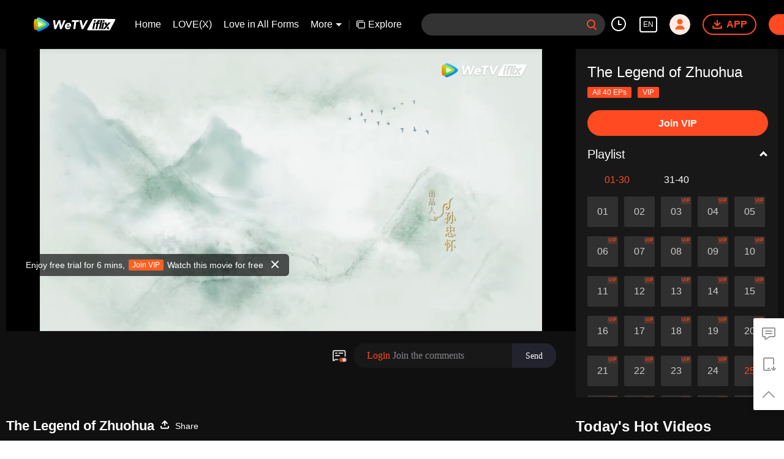

--- FILE ---
content_type: application/javascript; charset=utf-8
request_url: https://vplay.iflix.com/getvinfo?charge=0&otype=json&defnpayver=0&spau=1&spaudio=1&spwm=1&sphls=1&host=www.iflix.com&refer=www.iflix.com&ehost=https%3A%2F%2Fwww.iflix.com%2Fen%2Fplay%2F59n5l7eko72yu93-The%2520Legend%2520of%2520Zhuohua%2Fd0047o8n3su-EP25%3A%2520The%2520Legend%2520of%2520Zhuohua&sphttps=1&encryptVer=9.2&cKey=4jaW9kYUvmm1P81Orq2-LnCjnpPSOcr0cPTQsZoUzEul_f4uOmcjTHhOR8G877I5OgwL2EdM02rzCp7VHCeQghpn-ryZod2EiOyocnXY73PGZe6BkJKeotbWzeJs8o_a3kD4vYoJ-KU_FjOj-NmZhE-NjjawCzIHH6ORd8JBnDgsk_VKYDnwTGrhuLoxaemxuyx9-KN7KuuWUYWksGXkUJYnQqXKgvocvCDoQBrB3Ba0lGPW87uDrDf-qwrUrBzP1cSRHO3avopkuXOgpLslt-J_mHvGOBGzwNm-4kp6TvVFK8nSz4z05Mma37v6_IsdOZw3kLM185zkM5y9kdohlahO1oq7JecDPuC0JbgW1om4tUcSYW4ji6IIFi0UxEMnE-N3aKdHfbo70YMs9OYogpb4DqOavZ6_41KY0dZ3gd4Lj8PLAkqQ0vLz6n36tPVGILzp9yGacZ9RRls2p2_anUUe-v6M4ggSToDtGNn5ZIPpb6Thys25BNl-TTrQHCvbu_mYqnsVS69xTgT25fN0AWCaeq8&clip=4&guid=9c4bb8139a5273e697c67ea7ab8b617d&flowid=7858504953411b02486e483bfab480bd&platform=330201&sdtfrom=1016&appVer=2.8.40&unid=&auth_from=&auth_ext=&vid=d0047o8n3su&defn=&fhdswitch=0&dtype=3&spsrt=2&tm=1769297862&lang_code=1491988&logintoken=&qimei=&spcaptiontype=1&cmd=2&country_code=153560&cid=59n5l7eko72yu93&drm=0&multidrm=0&callback=getinfo_callback_586327
body_size: 22958
content:
getinfo_callback_586327({"dltype":3,"em":0,"exem":0,"fl":{"cnt":5,"fi":[{"sl":0,"id":321007,"name":"ld","lmt":0,"sb":0,"cname":"144P","br":0,"profile":4,"drm":0,"type":0,"video":1,"audio":1,"fs":33597383,"super":0,"hdr10enh":0,"sname":"ld","resolution":"144P","recommend":0,"vfps":0,"tvmsr_v2":0,"tvmsr_reason_code":4,"tvmsrlmt":0},{"sl":0,"id":321001,"name":"sd","lmt":0,"sb":0,"cname":"360P","br":0,"profile":4,"drm":0,"type":0,"video":1,"audio":1,"fs":66395564,"super":0,"hdr10enh":0,"sname":"sd","resolution":"360P","recommend":0,"vfps":0,"tvmsr_v2":0,"tvmsr_reason_code":4,"tvmsrlmt":0},{"sl":1,"id":321002,"name":"hd","lmt":0,"sb":0,"cname":"480P","br":46,"profile":4,"drm":0,"type":0,"video":1,"audio":1,"fs":129648728,"super":0,"hdr10enh":0,"sname":"hd","resolution":"480P","recommend":0,"vfps":0,"tvmsr_v2":1,"tvmsr_reason_code":0,"tvmsrlmt":0},{"sl":0,"id":321003,"name":"shd","lmt":0,"sb":0,"cname":"720P","br":0,"profile":4,"drm":0,"type":0,"video":1,"audio":1,"fs":212689547,"super":0,"hdr10enh":0,"sname":"shd","resolution":"720P","recommend":0,"vfps":0,"tvmsr_v2":1,"tvmsr_reason_code":0,"tvmsrlmt":1},{"sl":0,"id":321004,"name":"fhd","lmt":1,"sb":0,"cname":"1080P","br":0,"profile":4,"drm":0,"type":0,"video":1,"audio":1,"fs":380024358,"super":0,"hdr10enh":0,"sname":"fhd","resolution":"1080P","recommend":0,"vfps":0,"tvmsr_v2":0,"tvmsr_reason_code":4,"tvmsrlmt":0}],"strategyparam":{"maxbitrate":0,"bandwidthlevel":0}},"fp2p":1,"hs":0,"ls":0,"ip":"13.59.205.214","preview":397,"s":"o","sfl":{"cnt":12,"fi":[{"id":53503,"name":"English","url":"https://cffaws.wetvinfo.com/svp_50125/[base64]/gzc_1000117_0b534eabmaaamuaphupp4fsm3yodc3wqae2a.f847503.vtt.m3u8?ver=4","keyid":"d0047o8n3su.53503","filename":"gzc_1000117_0b534eabmaaamuaphupp4fsm3yodc3wqae2a.f847503.vtt","urlList":{"ui":[{"url":"https://cffaws.wetvinfo.com/svp_50125/[base64]/gzc_1000117_0b534eabmaaamuaphupp4fsm3yodc3wqae2a.f847503.vtt.m3u8?ver=4"},{"url":"http://subtitle.wetvinfo.com/svp_50125/6IMGiseSs174mgYuoI8hkOmPeBVp1sU10N8jq_F5leJBXST59cewD9MPPwhdeLxqJ1Sa4ltwrtHLP6bzOQJF4rXRn7g6cQtxj0P3Dcd8w5mM5HBAQ0USzzkLcgIJSEYG0PF48gvOp64cEGgGViO2YjmtPXeVGJIJ/gzc_1000117_0b534eabmaaamuaphupp4fsm3yodc3wqae2a.f847503.vtt.m3u8?ver=4"},{"url":"http://subtitle.tc.qq.com/svp_50125/6IMGiseSs174mgYuoI8hkOmPeBVp1sU10N8jq_F5leJBXST59cewD9MPPwhdeLxqJ1Sa4ltwrtHLP6bzOQJF4rXRn7g6cQtxj0P3Dcd8w5mM5HBAQ0USzzkLcgIJSEYG0PF48gvOp64cEGgGViO2YjmtPXeVGJIJ/gzc_1000117_0b534eabmaaamuaphupp4fsm3yodc3wqae2a.f847503.vtt.m3u8?ver=4"}]},"lang":"EN","selected":1,"langId":30,"fs":43316,"captionType":3,"subtitleScene":0},{"id":53102,"name":"Chinese (Simplified)","url":"https://cffaws.wetvinfo.com/svp_50125/[base64]/gzc_1000117_0b534eabmaaamuaphupp4fsm3yodc3wqae2a.f1102.vtt.m3u8?ver=4","keyid":"d0047o8n3su.53102","filename":"gzc_1000117_0b534eabmaaamuaphupp4fsm3yodc3wqae2a.f1102.vtt","urlList":{"ui":[{"url":"https://cffaws.wetvinfo.com/svp_50125/[base64]/gzc_1000117_0b534eabmaaamuaphupp4fsm3yodc3wqae2a.f1102.vtt.m3u8?ver=4"},{"url":"http://subtitle.wetvinfo.com/svp_50125/CaHnJHDejCASsgWTIJ8Tl26GzMlMClvPpTVS8Xp9sZod4UDpNNKRq24tbC1OoHFTD3CHwShEq6YyPjl8xQsUdanv73ZIInbHm_yTb9K48OcCfyGxovfHpafhbi0W9WmphQ8jbJes6fLr9Ld6qXVZFbii9Wbo0r2S/gzc_1000117_0b534eabmaaamuaphupp4fsm3yodc3wqae2a.f1102.vtt.m3u8?ver=4"},{"url":"http://subtitle.tc.qq.com/svp_50125/CaHnJHDejCASsgWTIJ8Tl26GzMlMClvPpTVS8Xp9sZod4UDpNNKRq24tbC1OoHFTD3CHwShEq6YyPjl8xQsUdanv73ZIInbHm_yTb9K48OcCfyGxovfHpafhbi0W9WmphQ8jbJes6fLr9Ld6qXVZFbii9Wbo0r2S/gzc_1000117_0b534eabmaaamuaphupp4fsm3yodc3wqae2a.f1102.vtt.m3u8?ver=4"}]},"lang":"ZH-CN","langId":20,"fs":34313,"captionType":3,"subtitleScene":0},{"id":53105,"name":"Chinese (Traditional)","url":"https://cffaws.wetvinfo.com/svp_50125/[base64]/gzc_1000117_0b534eabmaaamuaphupp4fsm3yodc3wqae2a.f168105.vtt.m3u8?ver=4","keyid":"d0047o8n3su.53105","filename":"gzc_1000117_0b534eabmaaamuaphupp4fsm3yodc3wqae2a.f168105.vtt","urlList":{"ui":[{"url":"https://cffaws.wetvinfo.com/svp_50125/[base64]/gzc_1000117_0b534eabmaaamuaphupp4fsm3yodc3wqae2a.f168105.vtt.m3u8?ver=4"},{"url":"http://subtitle.wetvinfo.com/svp_50125/DTJ9UHh0vSJNmKOi5pRAfyuDgacBYkJ1pB6Z5Rl3Hqhyouthrif3LEjycWi2Mh2e2mFNhH6vBgXDX-UGsbG1Ohz-1_0fM9QcuAIO7XpTJrn21c1PJzWk23gX6dLM1ARP993zFUP6WOsEXP_jSLucBDhcMJXm_sk1/gzc_1000117_0b534eabmaaamuaphupp4fsm3yodc3wqae2a.f168105.vtt.m3u8?ver=4"},{"url":"http://subtitle.tc.qq.com/svp_50125/DTJ9UHh0vSJNmKOi5pRAfyuDgacBYkJ1pB6Z5Rl3Hqhyouthrif3LEjycWi2Mh2e2mFNhH6vBgXDX-UGsbG1Ohz-1_0fM9QcuAIO7XpTJrn21c1PJzWk23gX6dLM1ARP993zFUP6WOsEXP_jSLucBDhcMJXm_sk1/gzc_1000117_0b534eabmaaamuaphupp4fsm3yodc3wqae2a.f168105.vtt.m3u8?ver=4"}]},"lang":"ZH-TW","langId":50,"fs":34316,"captionType":3,"subtitleScene":0},{"id":53506,"name":"Thai","url":"https://cffaws.wetvinfo.com/svp_50125/[base64]/gzc_1000117_0b534eabmaaamuaphupp4fsm3yodc3wqae2a.f745506.vtt.m3u8?ver=4","keyid":"d0047o8n3su.53506","filename":"gzc_1000117_0b534eabmaaamuaphupp4fsm3yodc3wqae2a.f745506.vtt","urlList":{"ui":[{"url":"https://cffaws.wetvinfo.com/svp_50125/[base64]/gzc_1000117_0b534eabmaaamuaphupp4fsm3yodc3wqae2a.f745506.vtt.m3u8?ver=4"},{"url":"http://subtitle.wetvinfo.com/svp_50125/ApOp25NRBf7L1PeEcZGUb7VBpyRn1kSyyb9T3HXaaorGkQBpgh658LcHHPKsHwEjF_2IgXMkHHUlWqNIzGepeYADFzLYJ6ZMOcl5hLW8eSHQNc80Q5f3eCmTLczElNwCVTY2mGOGfsl1IomUXasKJhwlaMyrJyof/gzc_1000117_0b534eabmaaamuaphupp4fsm3yodc3wqae2a.f745506.vtt.m3u8?ver=4"},{"url":"http://subtitle.tc.qq.com/svp_50125/ApOp25NRBf7L1PeEcZGUb7VBpyRn1kSyyb9T3HXaaorGkQBpgh658LcHHPKsHwEjF_2IgXMkHHUlWqNIzGepeYADFzLYJ6ZMOcl5hLW8eSHQNc80Q5f3eCmTLczElNwCVTY2mGOGfsl1IomUXasKJhwlaMyrJyof/gzc_1000117_0b534eabmaaamuaphupp4fsm3yodc3wqae2a.f745506.vtt.m3u8?ver=4"}]},"lang":"TH","langId":60,"fs":75159,"captionType":3,"subtitleScene":0},{"id":53507,"name":"Vietnamese","url":"https://cffaws.wetvinfo.com/svp_50125/[base64]/gzc_1000117_0b534eabmaaamuaphupp4fsm3yodc3wqae2a.f667507.vtt.m3u8?ver=4","keyid":"d0047o8n3su.53507","filename":"gzc_1000117_0b534eabmaaamuaphupp4fsm3yodc3wqae2a.f667507.vtt","urlList":{"ui":[{"url":"https://cffaws.wetvinfo.com/svp_50125/[base64]/gzc_1000117_0b534eabmaaamuaphupp4fsm3yodc3wqae2a.f667507.vtt.m3u8?ver=4"},{"url":"http://subtitle.wetvinfo.com/svp_50125/JMSK7OmDRIHuGTLLV_NV9EYZzlWthQi1lexZkOQrF1utREOWs0zyAtSzYbofWdIt8LbxfnwiFOAC2YOCNK4rz5SUnS-upsAkcQpL0TBYc6A1akqaSOKxnH2bROb0utCR4R3AmBZM0Vn5pZhciRFf4fVt6WtbffNN/gzc_1000117_0b534eabmaaamuaphupp4fsm3yodc3wqae2a.f667507.vtt.m3u8?ver=4"},{"url":"http://subtitle.tc.qq.com/svp_50125/JMSK7OmDRIHuGTLLV_NV9EYZzlWthQi1lexZkOQrF1utREOWs0zyAtSzYbofWdIt8LbxfnwiFOAC2YOCNK4rz5SUnS-upsAkcQpL0TBYc6A1akqaSOKxnH2bROb0utCR4R3AmBZM0Vn5pZhciRFf4fVt6WtbffNN/gzc_1000117_0b534eabmaaamuaphupp4fsm3yodc3wqae2a.f667507.vtt.m3u8?ver=4"}]},"lang":"VI","langId":70,"fs":50337,"captionType":3,"subtitleScene":0},{"id":53508,"name":"Indonesian","url":"https://cffaws.wetvinfo.com/svp_50125/[base64]/gzc_1000117_0b534eabmaaamuaphupp4fsm3yodc3wqae2a.f960508.vtt.m3u8?ver=4","keyid":"d0047o8n3su.53508","filename":"gzc_1000117_0b534eabmaaamuaphupp4fsm3yodc3wqae2a.f960508.vtt","urlList":{"ui":[{"url":"https://cffaws.wetvinfo.com/svp_50125/[base64]/gzc_1000117_0b534eabmaaamuaphupp4fsm3yodc3wqae2a.f960508.vtt.m3u8?ver=4"},{"url":"http://subtitle.wetvinfo.com/svp_50125/f8qABYezKwRUWJKLok6hpKpf4YLYG1fXYXun8MNhQjoFIkZGEox03fZpnijHR9dr7QFyg7ou_GwaDwJMSnkSZQfVizmW2h9AJz7bO6iyDWhOMh374wk21MsqeIbdO-8YjsnY4OOAUxItKR5jPEAX3qKo7fMgDprf/gzc_1000117_0b534eabmaaamuaphupp4fsm3yodc3wqae2a.f960508.vtt.m3u8?ver=4"},{"url":"http://subtitle.tc.qq.com/svp_50125/f8qABYezKwRUWJKLok6hpKpf4YLYG1fXYXun8MNhQjoFIkZGEox03fZpnijHR9dr7QFyg7ou_GwaDwJMSnkSZQfVizmW2h9AJz7bO6iyDWhOMh374wk21MsqeIbdO-8YjsnY4OOAUxItKR5jPEAX3qKo7fMgDprf/gzc_1000117_0b534eabmaaamuaphupp4fsm3yodc3wqae2a.f960508.vtt.m3u8?ver=4"}]},"lang":"ID","langId":80,"fs":42578,"captionType":3,"subtitleScene":0},{"id":53710,"name":"Malay","url":"https://cffaws.wetvinfo.com/svp_50125/[base64]/gzc_1000117_0b534eabmaaamuaphupp4fsm3yodc3wqae2a.f189710.vtt.m3u8?ver=4","keyid":"d0047o8n3su.53710","filename":"gzc_1000117_0b534eabmaaamuaphupp4fsm3yodc3wqae2a.f189710.vtt","urlList":{"ui":[{"url":"https://cffaws.wetvinfo.com/svp_50125/[base64]/gzc_1000117_0b534eabmaaamuaphupp4fsm3yodc3wqae2a.f189710.vtt.m3u8?ver=4"},{"url":"http://subtitle.wetvinfo.com/svp_50125/GpMklcM1RMzmq-ynKEYQr1dagd10ijANLsfxUl5sEVamsire5DGOHFlA2lgUu1SDa-Bf9uBenh3-n5FW6RIkjM1GtcSAnFAkCXspMCdxhvKC6yY5W7PjR1g4fzM8EMqMoomCmrmh2hP9eaY2jXqoVHAjwbkFpEj2/gzc_1000117_0b534eabmaaamuaphupp4fsm3yodc3wqae2a.f189710.vtt.m3u8?ver=4"},{"url":"http://subtitle.tc.qq.com/svp_50125/GpMklcM1RMzmq-ynKEYQr1dagd10ijANLsfxUl5sEVamsire5DGOHFlA2lgUu1SDa-Bf9uBenh3-n5FW6RIkjM1GtcSAnFAkCXspMCdxhvKC6yY5W7PjR1g4fzM8EMqMoomCmrmh2hP9eaY2jXqoVHAjwbkFpEj2/gzc_1000117_0b534eabmaaamuaphupp4fsm3yodc3wqae2a.f189710.vtt.m3u8?ver=4"}]},"lang":"MS","langId":100,"fs":45958,"captionType":3,"subtitleScene":0},{"id":53712,"name":"Arabic","url":"https://cffaws.wetvinfo.com/svp_50125/[base64]/gzc_1000117_0b534eabmaaamuaphupp4fsm3yodc3wqae2a.f200712.vtt.m3u8?ver=4","keyid":"d0047o8n3su.53712","filename":"gzc_1000117_0b534eabmaaamuaphupp4fsm3yodc3wqae2a.f200712.vtt","urlList":{"ui":[{"url":"https://cffaws.wetvinfo.com/svp_50125/[base64]/gzc_1000117_0b534eabmaaamuaphupp4fsm3yodc3wqae2a.f200712.vtt.m3u8?ver=4"},{"url":"http://subtitle.wetvinfo.com/svp_50125/UYBuqQn50JnZLZ7nLgwrco4HE5tFc8nd7PX5iu0q-O-msxacLbknL2L0VZtJ1sm-rv2EJg2DoeEOXpEhn6f5WfSGfc8l52vO5ijZSp3yNksa4CbgUoR3_usJXk0QbFY6v-ICimuWKK8prBzNPZE2Zh4npru6UfmD/gzc_1000117_0b534eabmaaamuaphupp4fsm3yodc3wqae2a.f200712.vtt.m3u8?ver=4"},{"url":"http://subtitle.tc.qq.com/svp_50125/UYBuqQn50JnZLZ7nLgwrco4HE5tFc8nd7PX5iu0q-O-msxacLbknL2L0VZtJ1sm-rv2EJg2DoeEOXpEhn6f5WfSGfc8l52vO5ijZSp3yNksa4CbgUoR3_usJXk0QbFY6v-ICimuWKK8prBzNPZE2Zh4npru6UfmD/gzc_1000117_0b534eabmaaamuaphupp4fsm3yodc3wqae2a.f200712.vtt.m3u8?ver=4"}]},"lang":"AR","langId":120,"fs":50303,"captionType":3,"subtitleScene":0},{"id":53713,"name":"Japanese","url":"https://cffaws.wetvinfo.com/svp_50125/[base64]/gzc_1000117_0b534eabmaaamuaphupp4fsm3yodc3wqae2a.f53713000.vtt.m3u8?ver=4","keyid":"d0047o8n3su.53713","filename":"gzc_1000117_0b534eabmaaamuaphupp4fsm3yodc3wqae2a.f53713000.vtt","urlList":{"ui":[{"url":"https://cffaws.wetvinfo.com/svp_50125/[base64]/gzc_1000117_0b534eabmaaamuaphupp4fsm3yodc3wqae2a.f53713000.vtt.m3u8?ver=4"},{"url":"http://subtitle.wetvinfo.com/svp_50125/UrNt89NUHPLNdclYwPLen1sB6F334qowGZuSl7zaBkGl-2Xy4Zf8iUZCZFSdXpvbu6ocgnDqi2ymwnicgL8RPq9Vu5HTpWIyjmGgld5Roqal-nw5nmtRt-_2YOEq6HA3bGLFqtmxN0fNTctR7Y_VOuzLzMFNrbpo/gzc_1000117_0b534eabmaaamuaphupp4fsm3yodc3wqae2a.f53713000.vtt.m3u8?ver=4"},{"url":"http://subtitle.tc.qq.com/svp_50125/UrNt89NUHPLNdclYwPLen1sB6F334qowGZuSl7zaBkGl-2Xy4Zf8iUZCZFSdXpvbu6ocgnDqi2ymwnicgL8RPq9Vu5HTpWIyjmGgld5Roqal-nw5nmtRt-_2YOEq6HA3bGLFqtmxN0fNTctR7Y_VOuzLzMFNrbpo/gzc_1000117_0b534eabmaaamuaphupp4fsm3yodc3wqae2a.f53713000.vtt.m3u8?ver=4"}]},"lang":"JA","langId":130,"fs":40361,"captionType":3,"subtitleScene":0},{"id":53514,"name":"Korean","url":"https://cffaws.wetvinfo.com/svp_50125/[base64]/gzc_1000117_0b534eabmaaamuaphupp4fsm3yodc3wqae2a.f479514.vtt.m3u8?ver=4","keyid":"d0047o8n3su.53514","filename":"gzc_1000117_0b534eabmaaamuaphupp4fsm3yodc3wqae2a.f479514.vtt","urlList":{"ui":[{"url":"https://cffaws.wetvinfo.com/svp_50125/[base64]/gzc_1000117_0b534eabmaaamuaphupp4fsm3yodc3wqae2a.f479514.vtt.m3u8?ver=4"},{"url":"http://subtitle.wetvinfo.com/svp_50125/v_UJr8kfbytump5yveGMRKiMy_UReSEUjoI7VaVd4mJ44HnyfuDO5DzDC6XeiFEH557dYfFmVOVhFlYex63ByxvFziGh2670vistvTK5UV1fYT-FW6cOnzWj-7h0n7uYS2umBxlumzA6MCJm9czIFZMU62k1mQ60/gzc_1000117_0b534eabmaaamuaphupp4fsm3yodc3wqae2a.f479514.vtt.m3u8?ver=4"},{"url":"http://subtitle.tc.qq.com/svp_50125/v_UJr8kfbytump5yveGMRKiMy_UReSEUjoI7VaVd4mJ44HnyfuDO5DzDC6XeiFEH557dYfFmVOVhFlYex63ByxvFziGh2670vistvTK5UV1fYT-FW6cOnzWj-7h0n7uYS2umBxlumzA6MCJm9czIFZMU62k1mQ60/gzc_1000117_0b534eabmaaamuaphupp4fsm3yodc3wqae2a.f479514.vtt.m3u8?ver=4"}]},"lang":"KO","langId":140,"fs":37842,"captionType":3,"subtitleScene":0},{"id":53715,"name":"Portuguese","url":"https://cffaws.wetvinfo.com/svp_50125/[base64]/gzc_1000117_0b534eabmaaamuaphupp4fsm3yodc3wqae2a.f747715.vtt.m3u8?ver=4","keyid":"d0047o8n3su.53715","filename":"gzc_1000117_0b534eabmaaamuaphupp4fsm3yodc3wqae2a.f747715.vtt","urlList":{"ui":[{"url":"https://cffaws.wetvinfo.com/svp_50125/[base64]/gzc_1000117_0b534eabmaaamuaphupp4fsm3yodc3wqae2a.f747715.vtt.m3u8?ver=4"},{"url":"http://subtitle.wetvinfo.com/svp_50125/8L5qtNtWCK4rs3iKFX7WZ-6zKQejoX2u4VZnzJFPV4f-17H_27PXtO3sRjFCCOnPUCDZRMEMtN8aF15fXX4l3QSmbCglHVEQfs0Nh13ODMD7Levuqbk9IiN7bIlhoqDIdORwNte7Q5Jaycu1og2N742MeLl90TWl/gzc_1000117_0b534eabmaaamuaphupp4fsm3yodc3wqae2a.f747715.vtt.m3u8?ver=4"},{"url":"http://subtitle.tc.qq.com/svp_50125/8L5qtNtWCK4rs3iKFX7WZ-6zKQejoX2u4VZnzJFPV4f-17H_27PXtO3sRjFCCOnPUCDZRMEMtN8aF15fXX4l3QSmbCglHVEQfs0Nh13ODMD7Levuqbk9IiN7bIlhoqDIdORwNte7Q5Jaycu1og2N742MeLl90TWl/gzc_1000117_0b534eabmaaamuaphupp4fsm3yodc3wqae2a.f747715.vtt.m3u8?ver=4"}]},"lang":"PT","langId":150,"fs":44780,"captionType":3,"subtitleScene":0},{"id":53716,"name":"Spanish","url":"https://cffaws.wetvinfo.com/svp_50125/[base64]/gzc_1000117_0b534eabmaaamuaphupp4fsm3yodc3wqae2a.f595716.vtt.m3u8?ver=4","keyid":"d0047o8n3su.53716","filename":"gzc_1000117_0b534eabmaaamuaphupp4fsm3yodc3wqae2a.f595716.vtt","urlList":{"ui":[{"url":"https://cffaws.wetvinfo.com/svp_50125/[base64]/gzc_1000117_0b534eabmaaamuaphupp4fsm3yodc3wqae2a.f595716.vtt.m3u8?ver=4"},{"url":"http://subtitle.wetvinfo.com/svp_50125/H3RFiPCfT172WS093ofsu8PXAMcHGFF-LHHjdIvlH62cf8ILkY4WQEkVF_Fq49o7_kCc180ydw9hq9mCFRGjT7f-n8mhkNbF_sEBcDrXIarQy5EttMYVMNb8U8l9JnCUbl4d9GMhW13lW7PyGTYVFOyTapm2MvAA/gzc_1000117_0b534eabmaaamuaphupp4fsm3yodc3wqae2a.f595716.vtt.m3u8?ver=4"},{"url":"http://subtitle.tc.qq.com/svp_50125/H3RFiPCfT172WS093ofsu8PXAMcHGFF-LHHjdIvlH62cf8ILkY4WQEkVF_Fq49o7_kCc180ydw9hq9mCFRGjT7f-n8mhkNbF_sEBcDrXIarQy5EttMYVMNb8U8l9JnCUbl4d9GMhW13lW7PyGTYVFOyTapm2MvAA/gzc_1000117_0b534eabmaaamuaphupp4fsm3yodc3wqae2a.f595716.vtt.m3u8?ver=4"}]},"lang":"ES","langId":160,"fs":44460,"captionType":3,"subtitleScene":0}],"url":"https://cffaws.wetvinfo.com/svp_50125/[base64]/gzc_1000117_0b534eabmaaamuaphupp4fsm3yodc3wqae2a.f847503.vtt.m3u8?ver=4"},"tm":1769297866,"vl":{"cnt":1,"vi":[{"drm":0,"ch":2,"lnk":"d0047o8n3su","ct":21600,"keyid":"d0047o8n3su.321002","st":8,"pl":[{"cnt":3,"pd":[{"cd":10,"h":45,"w":80,"r":10,"c":10,"fmt":321002,"fn":"q1","url":"http://video-caps.wetvinfo.com/0/"},{"cd":10,"h":90,"w":160,"r":5,"c":5,"fmt":321002,"fn":"q2","url":"http://video-caps.wetvinfo.com/0/"},{"cd":10,"h":135,"w":240,"r":5,"c":5,"fmt":321002,"fn":"q3","url":"http://video-caps.wetvinfo.com/0/"}]}],"logo":0,"ul":{"ui":[{"url":"https://cffaws.wetvinfo.com/svp_50125/[base64]/","vt":2657,"hls":{"pname":"gzc_1000117_0b534eabmaaamuaphupp4fsm3yodc3wqae2a.f321002003.ts.m3u8","pt":"gzc_1000117_0b534eabmaaamuaphupp4fsm3yodc3wqae2a.f321002003.ts.m3u8?ver=4","et":397}},{"url":"https://apd-vlive.apdcdn.tc.qq.com/wetvdefaultts.tc.qq.com/uwMRJfz-r5jAYaQXGdGnDNa47wxmj-p1Os_O5t_4amE/B_8uylBi78GjFc59hQpcYJMhVTLPd3YlhlOcCjHiWVO_p9_YlVhKz75TR9xQUdkREBEDKlreDNEG-fHS4PywKaTQj3dtwf62sQDdzGlyb6XAiyiLBajbrvfEjV6abV-WXWOg5DAtQ6SK7CJM005M8ieA/svp_50125/[base64]/","vt":2816,"hls":{"pname":"gzc_1000117_0b534eabmaaamuaphupp4fsm3yodc3wqae2a.f321002003.ts.m3u8","pt":"gzc_1000117_0b534eabmaaamuaphupp4fsm3yodc3wqae2a.f321002003.ts.m3u8?ver=4","et":397}}]},"wl":{"wi":[{"id":74,"x":24,"y":24,"w":149,"h":26,"a":100,"md5":"5c72281ef77e7b24fc7454bab1ac9329","url":"http://puui.qpic.cn/vpic/0/iflix_469_81.png/0","surl":"http://puui.qpic.cn/vpic/0/iflix_469_81.png/0","rw":486}]},"ai":{"name":"Chinese [Original Audio]","sname":"ZH-CN","track":"ZH-CN"},"freeul":0,"td":"2733.00","type":0,"vid":"d0047o8n3su","videotype":1292,"fc":0,"fmd5":"71d016ef8a59e52ea98c881ded2dec70","fn":"gzc_1000117_0b534eabmaaamuaphupp4fsm3yodc3wqae2a.f321002003.ts","fps":"25.00","fs":129648728,"fst":5,"vr":0,"vst":2,"vh":486,"vw":864,"wh":1.7777778,"tie":0,"hevc":0,"iflag":0,"uptime":0,"fvideo":0,"cached":0,"fvpint":0,"swhdcp":0,"sshot":0,"mshot":0,"head":97,"tail":153,"headbegin":0,"tailend":0,"mst":0,"ti":"EP25: The Legend of Zhuohua","etime":21600,"ht":"97;153","dsb":0,"br":46,"share":1,"encryption":"8265898"}]},"login":0})

--- FILE ---
content_type: text/plain
request_url: https://otheve.beacon.qq.com/analytics/v2_upload?appkey=0WEB0QEJW44KW5A5
body_size: -44
content:
{"result": 200, "srcGatewayIp": "13.59.205.214", "serverTime": "1769297876342", "msg": "success"}

--- FILE ---
content_type: text/plain
request_url: https://svibeacon.onezapp.com/analytics/v2_upload?appkey=0WEB0NVZHO4NLDPH
body_size: 97
content:
{"result": 200, "srcGatewayIp": "13.59.205.214", "serverTime": "1769297860397", "msg": "success"}

--- FILE ---
content_type: text/plain
request_url: https://otheve.beacon.qq.com/analytics/v2_upload?appkey=0WEB08V45S4VMCK7
body_size: -44
content:
{"result": 200, "srcGatewayIp": "13.59.205.214", "serverTime": "1769297858481", "msg": "success"}

--- FILE ---
content_type: text/plain
request_url: https://otheve.beacon.qq.com/analytics/v2_upload?appkey=0WEB0QEJW44KW5A5
body_size: -44
content:
{"result": 200, "srcGatewayIp": "13.59.205.214", "serverTime": "1769297865440", "msg": "success"}

--- FILE ---
content_type: text/plain
request_url: https://svibeacon.onezapp.com/analytics/v2_upload?appkey=0DOU0M38AT4C4UVD
body_size: 97
content:
{"result": 200, "srcGatewayIp": "13.59.205.214", "serverTime": "1769297878418", "msg": "success"}

--- FILE ---
content_type: text/plain
request_url: https://otheve.beacon.qq.com/analytics/v2_upload?appkey=0WEB0QEJW44KW5A5
body_size: -44
content:
{"result": 200, "srcGatewayIp": "13.59.205.214", "serverTime": "1769297867779", "msg": "success"}

--- FILE ---
content_type: text/plain
request_url: https://svibeacon.onezapp.com/analytics/v2_upload?appkey=0DOU0M38AT4C4UVD
body_size: 97
content:
{"result": 200, "srcGatewayIp": "13.59.205.214", "serverTime": "1769297865799", "msg": "success"}

--- FILE ---
content_type: text/plain
request_url: https://svibeacon.onezapp.com/analytics/v2_upload?appkey=0DOU0M38AT4C4UVD
body_size: 97
content:
{"result": 200, "srcGatewayIp": "13.59.205.214", "serverTime": "1769297865794", "msg": "success"}

--- FILE ---
content_type: text/plain
request_url: https://otheve.beacon.qq.com/analytics/v2_upload?appkey=0WEB08V45S4VMCK7
body_size: -44
content:
{"result": 200, "srcGatewayIp": "13.59.205.214", "serverTime": "1769297858482", "msg": "success"}

--- FILE ---
content_type: text/plain
request_url: https://cffaws.wetvinfo.com/svp_50125/01ED44B12B9FD6D9569E1F2FF60DF734E683C991DB3D6156B05774F42910168110CE67E6CFC888E7CF29524C01A79BF2EFC98BB00C05FF2E6479AFDEB59D2B951AEA15300F17D062AD6611824C7A938182B31D713D8E3B5CC26B3569819AC8C66C5B586B319767C6B39F9A06EF074B6E76CAFC55964E0C0B75FAB060FFCFEF8426/gzc_1000117_0b534eabmaaamuaphupp4fsm3yodc3wqae2a.f847503.vtt?ver=4
body_size: 16269
content:
WEBVTT

STYLE
::cue {
  font-size: 1em;
  font-weight: bold;
  color: #ffffff;
}

1
00:00:25.260 --> 00:00:29.759
â™ªRoaming freely
through the cycles of timeâ™ª

2
00:00:30.500 --> 00:00:34.180
â™ªIn an ardent and liberated soulâ™ª

3
00:00:35.100 --> 00:00:40.399
â™ªOver thorny roads,
across treacherous heightsâ™ª

4
00:00:41.180 --> 00:00:46.279
â™ªWith whom do I travel along?â™ª

5
00:00:47.940 --> 00:00:50.759
â™ªI'm willing to brave
life's twists and turnsâ™ª

6
00:00:50.760 --> 00:00:53.039
â™ªFor the well-being of peopleâ™ª

7
00:00:53.220 --> 00:00:57.559
â™ªStill embracing the original innocenceâ™ª

8
00:00:58.380 --> 00:01:00.500
â™ªPromises made, heard and fulfilledâ™ª

9
00:01:00.580 --> 00:01:03.060
â™ªAnd it reaches far and wideâ™ª

10
00:01:03.540 --> 00:01:08.239
â™ªI will shine like stars
in the dark nightâ™ª

11
00:01:08.580 --> 00:01:13.079
â™ªAnd stride through fate's ups and downs,
leaning toward the sunâ™ª

12
00:01:13.700 --> 00:01:17.639
â™ªMoments turn into eternity,
fleeting years become foreverâ™ª

13
00:01:18.780 --> 00:01:23.300
â™ªDespite the long journey ahead,
the light within never dimsâ™ª

14
00:01:24.140 --> 00:01:28.839
â™ªBecause someone is waiting for meâ™ª

15
00:01:29.580 --> 00:01:36.919
â™ªAnd they will shape the dream
to completionâ™ª

16
00:01:36.919 --> 00:01:39.020
=The Legend of Zhuohua=

17
00:01:39.020 --> 00:01:42.860
(Adapted from "She Was Once
a Playful Soul" by Sui Yu Er An)

18
00:01:42.960 --> 00:01:44.940
=Episode 25=

19
00:01:44.940 --> 00:01:47.940
(This is a work of fiction.)

20
00:01:48.585 --> 00:01:50.225
(Xiaoqin Pleasure House)
How fortunate Sun is.

21
00:01:50.345 --> 00:01:51.666
His wife isn't angry

22
00:01:51.666 --> 00:01:53.026
when he comes to Xiaoqin Pleasure House.

23
00:01:53.186 --> 00:01:54.505
She even prepares hangover soup

24
00:01:54.505 --> 00:01:55.826
and sends a coachman for him.

25
00:01:55.945 --> 00:01:57.826
Sun and his wife are tight.

26
00:01:57.945 --> 00:01:58.906
I envy them very much.

27
00:01:59.785 --> 00:02:00.546
Let me send you home.

28
00:02:04.106 --> 00:02:04.945
No, thanks. Shen.

29
00:02:05.225 --> 00:02:06.145
I have plans.

30
00:02:06.425 --> 00:02:07.626
I shall bid you farewell here.

31
00:02:07.906 --> 00:02:08.705
Yes, please.

32
00:02:49.946 --> 00:02:50.625
My Lord.

33
00:02:51.506 --> 00:02:54.585
Didn't you head home first?

34
00:02:58.546 --> 00:02:59.625
You don't want me here?

35
00:03:01.226 --> 00:03:03.226
Do you want Shen Jinghong
to send you home?

36
00:03:05.826 --> 00:03:06.905
My Lord.

37
00:03:07.386 --> 00:03:10.546
Everyone knows Shen likes
Princess Roujia.

38
00:03:11.386 --> 00:03:13.425
You shouldn't get jealous of him.

39
00:03:16.506 --> 00:03:17.625
Because someone

40
00:03:17.986 --> 00:03:19.465
never cares for me.

41
00:03:19.745 --> 00:03:20.745
Says who?

42
00:03:21.025 --> 00:03:22.786
I care so much for you.

43
00:03:27.625 --> 00:03:28.386
By the way,

44
00:03:29.106 --> 00:03:29.986
My Lord,

45
00:03:30.905 --> 00:03:32.465
there's something I need
to talk to you seriously.

46
00:03:33.346 --> 00:03:35.226
Do you mean

47
00:03:35.666 --> 00:03:37.025
what you said this morning?

48
00:03:37.705 --> 00:03:39.905
What did you mean by "bad admirers"?

49
00:03:40.346 --> 00:03:41.305
What do you think?

50
00:03:43.106 --> 00:03:44.185
Hmm...

51
00:03:48.585 --> 00:03:49.425
I got it.

52
00:03:50.826 --> 00:03:53.705
You were talking about yourself.

53
00:03:54.106 --> 00:03:55.745
You're my admirer.

54
00:04:09.385 --> 00:04:13.035
â™ªThe water hides the reflection
of the full moonâ™ª

55
00:04:13.635 --> 00:04:17.285
â™ªIts light cascades upon your faceâ™ª

56
00:04:17.985 --> 00:04:20.425
â™ªIn this vast galaxy,
your eyes sparkle like the white snowâ™ª

57
00:04:20.425 --> 00:04:22.346
My Lord!

58
00:04:24.785 --> 00:04:28.405
â™ªThe night rain wakes up the sparrowâ™ª

59
00:04:28.935 --> 00:04:32.185
â™ªAs the young student
became an officialâ™ª

60
00:04:32.977 --> 00:04:34.588
â™ªAfraid of adding more twists and turnsâ™ª

61
00:04:34.666 --> 00:04:35.505
I remember it now.

62
00:04:36.745 --> 00:04:37.706
What's it?

63
00:04:38.906 --> 00:04:40.106
At the hunting ground...

64
00:04:40.106 --> 00:04:41.425
â™ªYour endless beautyâ™ª

65
00:04:41.425 --> 00:04:42.185
I...

66
00:04:42.285 --> 00:04:46.785
â™ªAccompanies me through my yearsâ™ª

67
00:04:47.715 --> 00:04:49.085
â™ªCountless words and expressionsâ™ª

68
00:04:49.645 --> 00:04:53.635
â™ªCannot compare to our shared journeyâ™ª

69
00:04:54.485 --> 00:04:56.535
â™ªYour endless beautyâ™ª

70
00:04:58.026 --> 00:04:58.986
What are you thinking?

71
00:04:58.986 --> 00:05:01.666
â™ªSurpasses even the palaces of heavenâ™ª

72
00:05:01.666 --> 00:05:03.625
I'm helping you with your messy hair.

73
00:05:04.635 --> 00:05:07.546
â™ªI quietly wait
for challenges to fade awayâ™ª

74
00:05:07.546 --> 00:05:08.586
My Lord.

75
00:05:09.106 --> 00:05:10.986
I thought you remembered everything.

76
00:05:11.906 --> 00:05:13.586
You fooled me.

77
00:05:13.586 --> 00:05:16.905
â™ªStanding on heights
with a shared aspirationâ™ª

78
00:05:17.585 --> 00:05:20.735
â™ªCan travel farther
than just two consensual heartsâ™ª

79
00:05:20.906 --> 00:05:22.945
I wish I could recall that sooner.

80
00:05:22.945 --> 00:05:25.146
â™ªLooking back at this world
after a long journeyâ™ª

81
00:05:25.146 --> 00:05:26.425
Had that happened,

82
00:05:27.825 --> 00:05:29.505
we wouldn't have to waste so much time.

83
00:05:29.505 --> 00:05:32.005
â™ªThe dedicated nights we toil togetherâ™ª

84
00:05:32.435 --> 00:05:35.685
â™ªRegardless of challenges
and hardshipsâ™ª

85
00:05:36.485 --> 00:05:42.185
â™ªI'm lucky to have you,
even if the journey recursâ™ª

86
00:05:54.505 --> 00:05:55.385
You get all worked up.

87
00:05:56.106 --> 00:05:58.065
Why did you apologize to Mu Zhuohua?

88
00:05:58.226 --> 00:05:59.425
Just why?

89
00:05:59.666 --> 00:06:01.305
She's the one in the wrong.

90
00:06:01.305 --> 00:06:03.226
She stole someone I love.

91
00:06:04.546 --> 00:06:05.505
Answer me.

92
00:06:07.625 --> 00:06:09.505
Get out of here. You're not my brother.

93
00:06:09.505 --> 00:06:10.385
You betrayed me.

94
00:06:10.385 --> 00:06:11.146
Yunyun.

95
00:06:17.305 --> 00:06:19.226
Mu Zhuohua and I
are metropolitan graduates.

96
00:06:19.305 --> 00:06:20.106
And we're always on good terms.

97
00:06:20.906 --> 00:06:23.466
I won't comment on what happened
between Lord Ding and her.

98
00:06:23.906 --> 00:06:24.986
However, you shouldn't tell on her

99
00:06:25.865 --> 00:06:27.385
that she changed her birthplace.

100
00:06:28.546 --> 00:06:29.825
Are you blaming me?

101
00:06:30.666 --> 00:06:32.745
Mu Zhuohua has admirable qualities
in her personality and professionalism.

102
00:06:32.825 --> 00:06:34.546
She's truly an excellent official.

103
00:06:36.625 --> 00:06:37.305
Yunyun.

104
00:06:38.146 --> 00:06:39.146
Can you stop expecting

105
00:06:39.146 --> 00:06:40.945
something that is not meant for you?

106
00:06:44.745 --> 00:06:45.505
Yunqian.

107
00:06:46.546 --> 00:06:47.865
You're leading a happy life
with your wife.

108
00:06:49.625 --> 00:06:51.106
You can't understand

109
00:06:51.786 --> 00:06:53.786
how painful it is deep inside me.

110
00:06:57.106 --> 00:06:58.346
But will it work
just by forcing him to love you?

111
00:07:00.346 --> 00:07:00.986
Yunyun.

112
00:07:04.466 --> 00:07:05.666
Pain will fade

113
00:07:07.546 --> 00:07:08.466
as time goes by.

114
00:07:24.546 --> 00:07:25.346
Imperial Physician Lu.

115
00:07:28.745 --> 00:07:29.385
My Lord.

116
00:07:29.706 --> 00:07:31.106
Official Mu, you're finally back.

117
00:07:31.466 --> 00:07:33.466
I've been waiting for you.

118
00:07:34.026 --> 00:07:35.586
Have you found any clues

119
00:07:35.745 --> 00:07:37.106
about the Snow Dust Pill?

120
00:07:38.466 --> 00:07:39.786
That's right.

121
00:07:40.265 --> 00:07:42.185
I spent the entire day
in the Imperial Academy of Medicine.

122
00:07:42.625 --> 00:07:43.505
I found it.

123
00:07:44.625 --> 00:07:46.825
There's one more Snow Dust Pill left.

124
00:07:48.586 --> 00:07:49.346
Where's it?

125
00:07:49.706 --> 00:07:50.625
It's with Princess Roujia.

126
00:07:51.026 --> 00:07:52.666
When His Majesty was the Crown Prince,

127
00:07:52.906 --> 00:07:55.546
he felt sorry for Princess Roujia
as she lost her mother

128
00:07:55.986 --> 00:07:58.825
and was afraid staying in the capital
would remind her of the loss.

129
00:07:59.745 --> 00:08:00.786
So Princess Roujia was sent

130
00:08:00.786 --> 00:08:03.146
to be raised by Border Defender Princess,
the First Princess.

131
00:08:03.745 --> 00:08:04.586
Afterwards,

132
00:08:04.912 --> 00:08:06.032
before Princess Roujia got married,

133
00:08:07.026 --> 00:08:08.106
the First Princess

134
00:08:08.106 --> 00:08:12.065
gave Princess Roujia
the only Snow Dust Pill she had

135
00:08:13.146 --> 00:08:15.065
as the dowry.

136
00:08:16.305 --> 00:08:16.865
All right.

137
00:08:16.986 --> 00:08:18.146
I'll go to see Princess Roujia now.

138
00:08:26.305 --> 00:08:27.106
What brings you here?

139
00:08:27.706 --> 00:08:30.185
Shen, how fortuitous.

140
00:08:30.346 --> 00:08:30.906
Yes.

141
00:08:31.945 --> 00:08:33.785
But we have to start to purchase

142
00:08:34.066 --> 00:08:34.986
and hoard winter garments.

143
00:08:34.986 --> 00:08:35.426
Let's go in.

144
00:08:35.466 --> 00:08:37.466
We need to get this done
before the temperature drops.

145
00:08:38.066 --> 00:08:38.986
Understood.

146
00:08:39.306 --> 00:08:41.505
Please leave this to me, Your Highness.

147
00:08:41.865 --> 00:08:42.986
You should go back and rest.

148
00:08:43.226 --> 00:08:44.106
I'm fine.

149
00:08:45.346 --> 00:08:46.385
The cold hurt your lungs.

150
00:08:46.586 --> 00:08:47.745
The treatment is merely

151
00:08:48.306 --> 00:08:50.505
an expedient method.

152
00:08:50.905 --> 00:08:53.106
You should follow the medical advice

153
00:08:53.226 --> 00:08:54.505
to take medicine and rest.

154
00:08:55.706 --> 00:08:57.785
Your Highness, I'm having

155
00:08:58.745 --> 00:09:00.226
a trouble now.

156
00:09:00.505 --> 00:09:02.025
I'd like to seek your help.

157
00:09:02.905 --> 00:09:04.066
What's it?

158
00:09:04.625 --> 00:09:05.905
I'll do anything for you in my power.

159
00:09:06.466 --> 00:09:09.066
Feel free to tell me

160
00:09:09.106 --> 00:09:09.946
if I can be of help.

161
00:09:10.905 --> 00:09:11.826
Thank you, Your Highness.

162
00:09:12.145 --> 00:09:13.066
Thank you, Shen.

163
00:09:14.706 --> 00:09:15.545
Your Highness.

164
00:09:15.745 --> 00:09:16.905
I'd like to ask

165
00:09:17.426 --> 00:09:19.505
for the Snow Dust Pill from you

166
00:09:19.745 --> 00:09:20.706
to save someone.

167
00:09:21.186 --> 00:09:22.106
Snow Dust Pill?

168
00:09:27.306 --> 00:09:28.905
It's been years.

169
00:09:30.025 --> 00:09:30.986
I've already forgotten it

170
00:09:31.545 --> 00:09:32.545
when you mention this.

171
00:09:33.946 --> 00:09:34.785
But

172
00:09:35.145 --> 00:09:36.426
what has happened to your friend?

173
00:09:37.226 --> 00:09:38.346
Severely injured?

174
00:09:39.346 --> 00:09:40.665
Well, my friend...

175
00:09:42.145 --> 00:09:43.545
It's not my friend, actually.

176
00:09:43.865 --> 00:09:45.905
This person is badly injured.

177
00:09:46.145 --> 00:09:48.106
Only Snow Dust Pill can save his life.

178
00:09:49.745 --> 00:09:50.665
Besides,

179
00:09:52.066 --> 00:09:53.306
if he awakes,

180
00:09:54.946 --> 00:09:55.785
it might be

181
00:09:56.706 --> 00:09:58.186
a pleasant surprise.

182
00:10:05.226 --> 00:10:06.586
If a life can be saved,

183
00:10:07.346 --> 00:10:08.745
the Snow Dust Pill

184
00:10:09.145 --> 00:10:10.226
isn't a big deal.

185
00:10:11.505 --> 00:10:12.385
Thank you, Your Highness.

186
00:10:42.826 --> 00:10:43.426
My Lord.

187
00:10:43.706 --> 00:10:45.986
The Snow Dust Pill from Princess Roujia

188
00:10:46.426 --> 00:10:47.346
is truly effective.

189
00:10:50.145 --> 00:10:52.306
As soon as General Xue took it,

190
00:10:52.586 --> 00:10:53.545
it started to take effect.

191
00:10:57.625 --> 00:10:58.586
Do you like it here?

192
00:10:59.306 --> 00:11:00.346
Of course I do.

193
00:11:05.145 --> 00:11:05.986
From now on,

194
00:11:08.145 --> 00:11:10.025
this mansion is yours.

195
00:11:14.106 --> 00:11:14.946
This is the key.

196
00:11:19.545 --> 00:11:20.226
Afterward,

197
00:11:20.826 --> 00:11:23.505
you can manage this mansion
however you wish.

198
00:11:25.665 --> 00:11:27.265
Are the people in this mansion

199
00:11:30.986 --> 00:11:32.145
under my charge too?

200
00:11:39.505 --> 00:11:41.545
Whatever you like.

201
00:12:18.871 --> 00:12:22.838
(Fu's Acupuncture Guide)

202
00:12:27.905 --> 00:12:28.665
My Lord.

203
00:12:29.986 --> 00:12:31.265
This belongs to my maternal grandfather.

204
00:12:32.905 --> 00:12:33.706
I didn't expect

205
00:12:34.545 --> 00:12:36.066
to have books left

206
00:12:36.665 --> 00:12:37.745
after my maternal grandfather's residence
was confiscated.

207
00:12:40.306 --> 00:12:41.066
Good for you.

208
00:12:41.625 --> 00:12:42.426
Back then,

209
00:12:42.785 --> 00:12:45.426
he was promoted to Director
of the Imperial Academy of Medicine.

210
00:12:45.826 --> 00:12:47.025
He was the most skilled physician.

211
00:12:48.545 --> 00:12:50.586
Words have it that your grandfather
had plenty of unique healing skills.

212
00:12:51.025 --> 00:12:52.346
Maybe you can find them in the book.

213
00:12:58.385 --> 00:12:59.665
Apricot blossoms...

214
00:13:10.986 --> 00:13:12.186
I'm returning this to you.

215
00:13:17.665 --> 00:13:19.106
This is my mother's handkerchief.

216
00:13:32.905 --> 00:13:33.865
My mother

217
00:13:35.545 --> 00:13:38.466
might have drawn this on it
when she was little.

218
00:13:40.505 --> 00:13:42.385
My grandfather held her so dearly

219
00:13:43.025 --> 00:13:45.785
that he allowed her
to scribble on his books.

220
00:13:52.426 --> 00:13:53.106
No.

221
00:13:55.706 --> 00:13:56.826
That handkerchief.

222
00:14:05.145 --> 00:14:06.986
What's wrong with this handkerchief?

223
00:14:07.905 --> 00:14:09.505
Not the handkerchief.

224
00:14:10.066 --> 00:14:11.346
It's the apricot blossoms on it.

225
00:14:24.505 --> 00:14:25.785
Qi.

226
00:14:25.865 --> 00:14:26.545
Come here.

227
00:14:26.946 --> 00:14:27.946
What are you doing?

228
00:14:28.186 --> 00:14:29.025
It's dangerous.

229
00:14:29.426 --> 00:14:30.186
Mother,

230
00:14:30.346 --> 00:14:32.186
I dropped
your most cherished handkerchief

231
00:14:32.186 --> 00:14:33.706
into the water.

232
00:14:34.066 --> 00:14:34.905
Silly dear.

233
00:14:35.306 --> 00:14:36.826
It's not as important as you.

234
00:14:37.346 --> 00:14:38.385
Mother,

235
00:14:38.505 --> 00:14:40.145
isn't this handkerchief

236
00:14:40.145 --> 00:14:41.865
the precious gift
given to you by Grandfather?

237
00:14:43.306 --> 00:14:44.586
Qi, you're the most precious gift

238
00:14:44.586 --> 00:14:46.466
to me.

239
00:14:48.426 --> 00:14:49.785
Give it to me.

240
00:14:58.785 --> 00:14:59.466
Mother.

241
00:15:00.665 --> 00:15:02.745
The drawing on this handkerchief
didn't fade

242
00:15:02.946 --> 00:15:04.625
after soaking in the water for long.

243
00:15:04.946 --> 00:15:05.665
Because

244
00:15:05.745 --> 00:15:07.545
it was painted with a solution.

245
00:15:07.905 --> 00:15:09.025
It won't wear off.

246
00:15:10.145 --> 00:15:11.145
That's great.

247
00:15:11.306 --> 00:15:13.385
Mother, can you make this solution?

248
00:15:13.385 --> 00:15:14.265
I want it.

249
00:15:15.625 --> 00:15:16.706
I could.

250
00:15:17.665 --> 00:15:20.306
But I no longer remember how to do it.

251
00:15:24.265 --> 00:15:25.025
It's nice, right?

252
00:15:28.186 --> 00:15:29.946
My Lord, you said

253
00:15:30.426 --> 00:15:32.625
my grandfather's residence was seized

254
00:15:33.106 --> 00:15:35.986
because someone exploited
the death of Consort Yun

255
00:15:36.025 --> 00:15:36.986
to hide the evidence.

256
00:15:40.905 --> 00:15:43.785
The apricot blossoms
on this handkerchief aren't finely drawn.

257
00:15:44.226 --> 00:15:46.186
It must be done in haste.

258
00:15:46.745 --> 00:15:47.625
Besides,

259
00:15:48.306 --> 00:15:50.625
it was drawn with an insoluble solution

260
00:15:51.106 --> 00:15:52.785
for preserving purposes.

261
00:15:54.466 --> 00:15:57.025
My mother didn't remember much

262
00:15:57.665 --> 00:15:58.946
about her past,

263
00:16:00.106 --> 00:16:02.826
but she had a deep impression
of the apricot blossoms.

264
00:16:04.466 --> 00:16:05.385
Are you suggesting

265
00:16:06.025 --> 00:16:07.306
that your grandfather
drew these apricot blossoms

266
00:16:07.466 --> 00:16:08.466
on this handkerchief in a rush

267
00:16:09.226 --> 00:16:10.306
to leave a hint

268
00:16:11.986 --> 00:16:13.265
before the residence was seized?

269
00:16:14.145 --> 00:16:17.226
And he asked your mother
to keep it properly.

270
00:16:18.066 --> 00:16:18.826
That's right.

271
00:16:19.865 --> 00:16:22.466
My mother cherished this handkerchief

272
00:16:23.625 --> 00:16:26.426
and had a deep impression
of the apricot blossom tree.

273
00:16:27.466 --> 00:16:28.346
I think

274
00:16:29.826 --> 00:16:31.306
my grandfather must have

275
00:16:31.625 --> 00:16:32.905
emphasized something to her.

276
00:16:51.066 --> 00:16:51.826
My Lord.

277
00:17:05.265 --> 00:17:06.946
It's the goatskin wrap
used to wrap acupuncture needles.

278
00:17:07.585 --> 00:17:09.305
It must have been left by my grandfather.

279
00:17:12.305 --> 00:17:13.585
Look at this, My Lord.

280
00:17:18.305 --> 00:17:20.426
(I, Fu, formulated the Revival Powder)

281
00:17:20.666 --> 00:17:22.585
(to treat patients.)

282
00:17:23.426 --> 00:17:25.706
(However, the effects of this medicine
are overly intense)

283
00:17:25.866 --> 00:17:27.025
(and not as intended.)

284
00:17:28.186 --> 00:17:29.986
(I wanted to destroy the formula,)

285
00:17:30.386 --> 00:17:32.345
(but Empress Zhou halted me.)

286
00:17:33.146 --> 00:17:35.426
(Later, Consort Yun suffered
from bleeding during labor.)

287
00:17:35.946 --> 00:17:37.866
(I was tasked to save Her Highness.)

288
00:17:38.345 --> 00:17:41.226
(I discovered her condition
was caused by the Revival Powder.)

289
00:17:42.186 --> 00:17:44.585
(Knowing a serious accusation
would befall me,)

290
00:17:44.986 --> 00:17:46.105
(I am leaving this message,)

291
00:17:46.706 --> 00:17:48.265
(hoping that the truth)

292
00:17:48.386 --> 00:17:50.505
(would come to light one day.)

293
00:17:56.785 --> 00:17:57.785
I used to think

294
00:17:59.825 --> 00:18:01.626
she wanted to take my life

295
00:18:02.986 --> 00:18:04.426
out of fear
that my overwhelmed reputation

296
00:18:05.105 --> 00:18:06.466
would threaten His Majesty's throne.

297
00:18:08.706 --> 00:18:09.706
Now, it seems

298
00:18:11.585 --> 00:18:12.505
she has never regarded me

299
00:18:15.072 --> 00:18:17.193
as her son.

300
00:18:18.426 --> 00:18:19.626
It has been

301
00:18:22.265 --> 00:18:25.105
just her showmanship all the while.

302
00:18:30.745 --> 00:18:31.466
My Lord.

303
00:18:37.146 --> 00:18:38.226
My mother,

304
00:18:40.545 --> 00:18:42.666
the 30,000 soldiers of the Cangwu Army,

305
00:18:43.706 --> 00:18:44.626
Yun Xiangyue,

306
00:18:45.025 --> 00:18:46.105
you,

307
00:18:48.785 --> 00:18:49.906
the people,

308
00:18:50.345 --> 00:18:52.065
and the entire nation of Southern Chen.

309
00:18:53.146 --> 00:18:54.265
She pegs all of you a plaything

310
00:18:55.305 --> 00:18:56.545
she can kill as she wishes.

311
00:18:58.585 --> 00:19:00.745
If it weren't for this letter...

312
00:19:01.505 --> 00:19:02.345
Fine.

313
00:19:03.505 --> 00:19:07.226
I have completely lost trust in her.

314
00:19:08.585 --> 00:19:09.585
My trust is dead.

315
00:19:11.265 --> 00:19:11.946
My Lord.

316
00:19:17.825 --> 00:19:18.866
Evil will never get its way.

317
00:19:20.745 --> 00:19:22.265
All mistakes committed

318
00:19:23.105 --> 00:19:24.305
and false accusations

319
00:19:25.626 --> 00:19:27.505
will return to us

320
00:19:28.226 --> 00:19:29.305
in various forms eventually.

321
00:19:30.706 --> 00:19:32.305
Your investigation
of the war at the Juma River

322
00:19:33.545 --> 00:19:35.065
will come to a desirable end.

323
00:20:06.706 --> 00:20:07.545
Xue Xiaotang.

324
00:20:11.825 --> 00:20:12.666
General Xue.

325
00:20:13.706 --> 00:20:16.825
Looks like you recognize me.

326
00:20:23.146 --> 00:20:24.025
What happened

327
00:20:25.305 --> 00:20:26.426
at the Juma River

328
00:20:27.745 --> 00:20:29.105
five years ago?

329
00:20:34.745 --> 00:20:35.545
General Xue.

330
00:20:37.906 --> 00:20:39.706
Stop evading.

331
00:20:41.065 --> 00:20:44.186
Yes, you can turn a blind eye.

332
00:20:45.505 --> 00:20:46.265
But what about later?

333
00:20:46.265 --> 00:20:48.265
Do you want
to spend all your life in hiding

334
00:20:49.505 --> 00:20:51.146
and looking over your shoulder?

335
00:20:51.505 --> 00:20:52.386
Do you never wish

336
00:20:53.186 --> 00:20:54.946
to see Princess Roujia again?

337
00:21:01.305 --> 00:21:02.025
Jiao.

338
00:21:04.025 --> 00:21:06.065
You can't take your eyes off the view.

339
00:21:06.545 --> 00:21:07.545
Greetings, Father.

340
00:21:08.626 --> 00:21:10.866
Just two of us,

341
00:21:11.025 --> 00:21:11.825
no need to stand on ceremony.

342
00:21:14.226 --> 00:21:16.226
Father, it's windy here.

343
00:21:16.426 --> 00:21:18.146
Let's go inside.

344
00:21:19.226 --> 00:21:20.146
I rarely have a chance

345
00:21:20.146 --> 00:21:21.626
to get fresh air outside.

346
00:21:21.626 --> 00:21:23.105
Don't force me to go inside.

347
00:21:23.986 --> 00:21:26.105
I'll stay with you here
for a while, then.

348
00:21:27.626 --> 00:21:28.545
Girl.

349
00:21:28.946 --> 00:21:30.265
You don't have to come
to the temporary imperial residence

350
00:21:30.785 --> 00:21:32.505
for my sake.

351
00:21:33.866 --> 00:21:35.825
Father, you always skip your medicine.

352
00:21:41.146 --> 00:21:42.345
Are you under the weather?

353
00:21:43.226 --> 00:21:43.866
No, I'm not.

354
00:21:44.105 --> 00:21:45.226
You're holding a snuff bottle.

355
00:21:47.105 --> 00:21:48.105
It was used

356
00:21:49.226 --> 00:21:50.706
to store the Snow Dust Pill before.

357
00:21:50.825 --> 00:21:51.946
Snow Dust Pill?

358
00:21:53.785 --> 00:21:56.305
Your uncle has taken that
to save his life before.

359
00:21:57.626 --> 00:21:59.305
I remember it's the last pill.

360
00:21:59.706 --> 00:22:00.585
Who will you give it to?

361
00:22:05.706 --> 00:22:06.626
I have no idea either.

362
00:22:07.785 --> 00:22:09.265
It's a friend of Ms. Mu.

363
00:22:09.426 --> 00:22:10.345
Mu Zhuohua?

364
00:22:12.305 --> 00:22:13.585
You sure are generous.

365
00:22:16.105 --> 00:22:17.426
I regard her as my dear friend.

366
00:22:18.265 --> 00:22:19.706
She asked me for this pill.

367
00:22:20.345 --> 00:22:22.585
Naturally, I should help her.

368
00:22:23.785 --> 00:22:25.706
You're a kind child.

369
00:22:26.906 --> 00:22:28.666
Just like your mother.

370
00:22:31.545 --> 00:22:32.305
Father.

371
00:22:35.585 --> 00:22:36.466
You did a good thing.

372
00:22:37.025 --> 00:22:37.986
Despite its preciousness,

373
00:22:38.386 --> 00:22:39.545
the medicine is considered worthless

374
00:22:39.666 --> 00:22:40.825
if it doesn't save lives.

375
00:22:42.025 --> 00:22:42.745
Exactly.

376
00:22:44.146 --> 00:22:45.505
I wish Heaven could show its mercy

377
00:22:46.825 --> 00:22:48.065
and save the person.

378
00:22:50.545 --> 00:22:52.505
My kindness won't be let down.

379
00:22:53.906 --> 00:22:54.825
General Xue.

380
00:22:56.505 --> 00:22:59.426
Do you know who gave you
this Snow Dust Pill

381
00:22:59.585 --> 00:23:00.585
that saved your life?

382
00:23:02.946 --> 00:23:03.745
Who?

383
00:23:05.466 --> 00:23:06.785
Princess Roujia.

384
00:23:08.505 --> 00:23:09.585
She asked me

385
00:23:10.386 --> 00:23:11.585
to save your life no matter what,

386
00:23:13.426 --> 00:23:14.186
even though

387
00:23:15.105 --> 00:23:17.025
she didn't know it was you.

388
00:23:17.785 --> 00:23:18.706
Besides, she said

389
00:23:18.946 --> 00:23:21.265
that her fiance

390
00:23:21.825 --> 00:23:23.466
would be glad to see this.

391
00:23:25.866 --> 00:23:28.186
General Xue, do you know?

392
00:23:29.065 --> 00:23:31.706
Princess Roujia fell very ill

393
00:23:32.305 --> 00:23:33.386
when she thought you had died.

394
00:23:34.986 --> 00:23:37.025
If you were to continue
to hide yourself,

395
00:23:37.545 --> 00:23:39.666
she would be living in pain
for the rest of her life.

396
00:23:49.265 --> 00:23:50.585
Do you really not want

397
00:23:50.666 --> 00:23:52.825
to walk to her without hiding?

398
00:23:58.505 --> 00:23:59.466
I'll tell you everything.

399
00:24:09.305 --> 00:24:10.386
Five years ago,

400
00:24:14.025 --> 00:24:15.986
before the army set off,

401
00:24:19.426 --> 00:24:21.666
the Dowager Empress suddenly
summoned me for a secret meeting.

402
00:24:27.505 --> 00:24:30.626
You're soon becoming my grandson-in-law.

403
00:24:31.146 --> 00:24:32.785
Before you leave,

404
00:24:33.906 --> 00:24:36.745
I have something to tell you.

405
00:24:38.146 --> 00:24:39.186
Yes, please.

406
00:24:40.426 --> 00:24:42.666
Lord Ding isn't my own son.

407
00:24:43.946 --> 00:24:45.666
He exploited his achievement

408
00:24:46.745 --> 00:24:49.946
to take the Cangwu Army as his own.

409
00:24:51.226 --> 00:24:54.745
He even breaks faith with the Emperor.

410
00:24:56.226 --> 00:24:57.545
How could Lord Ding do that?

411
00:24:58.146 --> 00:24:59.105
I believe

412
00:25:00.866 --> 00:25:01.946
it must be a misunderstanding.

413
00:25:03.065 --> 00:25:04.265
Whether or not it's a misunderstanding,

414
00:25:05.025 --> 00:25:06.466
I have my own judgment.

415
00:25:08.345 --> 00:25:09.986
What you need to do

416
00:25:13.146 --> 00:25:16.666
is uproot traitors
from the imperial court.

417
00:25:18.146 --> 00:25:20.745
Keep him on the battlefield for good.

418
00:25:24.226 --> 00:25:26.946
By that time, you'll return decorated

419
00:25:28.585 --> 00:25:30.706
and marry Roujia.

420
00:25:56.025 --> 00:25:58.305
As your command, Your Majesty.

421
00:26:09.226 --> 00:26:11.025
With this token,

422
00:26:12.146 --> 00:26:15.706
the Zhou family will be
at your beck and call.

423
00:26:25.146 --> 00:26:26.025
After that,

424
00:26:28.265 --> 00:26:29.785
I went to Yuan Chengming.

425
00:26:35.626 --> 00:26:37.666
I asked him
for your military route plan.

426
00:26:39.105 --> 00:26:41.745
Deputy General Yuan was loyal.

427
00:26:43.866 --> 00:26:45.666
Did you threaten him?

428
00:26:50.706 --> 00:26:52.745
I threatened him

429
00:26:53.345 --> 00:26:54.906
with his wife and daughter's lives.

430
00:26:56.946 --> 00:26:58.146
Hence, he agreed.

431
00:27:02.825 --> 00:27:03.906
I thought

432
00:27:04.986 --> 00:27:06.345
I could return to the capital

433
00:27:07.825 --> 00:27:09.025
to marry Princess Roujia

434
00:27:11.745 --> 00:27:13.706
and spend the rest of my life with her.

435
00:27:15.146 --> 00:27:16.505
But it backfired.

436
00:27:22.785 --> 00:27:25.025
I almost died.

437
00:27:29.226 --> 00:27:30.585
Under the order of Dowager Empress,

438
00:27:32.065 --> 00:27:34.545
I led the Zhou family
to hunt Yuan Chengming down.

439
00:27:35.866 --> 00:27:36.986
To avoid our trace from being revealed,

440
00:27:38.545 --> 00:27:40.146
I brought along

441
00:27:40.626 --> 00:27:42.626
the special weapon of Northern Liang,
the hawk claw hook.

442
00:27:43.866 --> 00:27:45.105
Just as we could kill him,

443
00:27:46.146 --> 00:27:46.986
out of expectation,

444
00:27:49.146 --> 00:27:50.866
Imperial Shadow Guards turned up.

445
00:27:55.666 --> 00:27:57.105
You were attacked by Wandering Needle.

446
00:27:58.706 --> 00:27:59.986
To save yourself,

447
00:28:01.226 --> 00:28:02.426
you cut your arm off.

448
00:28:03.226 --> 00:28:03.946
Yes.

449
00:28:05.545 --> 00:28:06.706
Because of the Wandering Needle,

450
00:28:07.226 --> 00:28:09.065
all the men I brought

451
00:28:10.105 --> 00:28:12.065
died from its toxicity.

452
00:28:13.745 --> 00:28:15.345
Those Imperial Shadow Guards...

453
00:28:16.305 --> 00:28:17.265
His Majesty sent them over.

454
00:28:23.386 --> 00:28:25.105
If it were Dowager Empress,

455
00:28:27.386 --> 00:28:29.505
the Zhou's men wouldn't be killed.

456
00:28:36.305 --> 00:28:37.825
They hold each other dearly.

457
00:28:39.265 --> 00:28:40.146
As the son,

458
00:28:42.025 --> 00:28:43.986
he would clean up after his mother.

459
00:28:47.146 --> 00:28:48.906
Not only does he want
to protect Dowager Empress,

460
00:28:50.545 --> 00:28:51.785
but he also wants to protect me.

461
00:28:53.745 --> 00:28:54.386
My brother

462
00:28:55.745 --> 00:28:57.666
wishes I could let this go

463
00:28:59.305 --> 00:29:01.585
to avoid confrontations between me
and Dowager Empress

464
00:29:01.825 --> 00:29:02.785
that'll never end.

465
00:29:19.505 --> 00:29:21.105
My Lord, someone from the palace is here.

466
00:29:22.666 --> 00:29:23.946
What perfect timing.

467
00:29:52.545 --> 00:29:54.866
The food is ready, Your Lordship.

468
00:29:54.946 --> 00:29:56.986
Her Majesty sends me to show you in.

469
00:30:02.226 --> 00:30:03.666
Come inside with me

470
00:30:03.706 --> 00:30:04.785
and wait at the side chamber.

471
00:30:05.745 --> 00:30:06.226
Yes.

472
00:30:11.014 --> 00:30:14.236
(Ciming Hall)

473
00:30:32.025 --> 00:30:33.866
Greetings, Your Majesty.

474
00:30:34.706 --> 00:30:35.785
You're here, Yan.

475
00:30:37.345 --> 00:30:38.105
Take a seat.

476
00:30:39.025 --> 00:30:39.986
Thank you.

477
00:30:46.545 --> 00:30:48.186
Your complexion doesn't look good.

478
00:30:49.626 --> 00:30:52.025
Are you feeling unwell lately?

479
00:30:55.426 --> 00:30:57.745
You should eat more.

480
00:30:58.386 --> 00:30:59.666
These are your favorite dishes.

481
00:31:04.906 --> 00:31:06.065
Thank you.

482
00:31:08.186 --> 00:31:09.105
The last time

483
00:31:10.545 --> 00:31:11.986
we had a meal alone

484
00:31:12.666 --> 00:31:14.946
was a dozen years ago, I suppose.

485
00:31:16.545 --> 00:31:18.265
How time flies.

486
00:31:19.386 --> 00:31:20.745
I can still remember

487
00:31:22.186 --> 00:31:24.986
when you were first brought
to my palace.

488
00:31:26.946 --> 00:31:28.745
You were so little

489
00:31:29.226 --> 00:31:30.626
in the swaddling clothes.

490
00:31:32.426 --> 00:31:33.626
You were this big.

491
00:31:36.025 --> 00:31:37.226
Even though you looked tiny,

492
00:31:38.025 --> 00:31:40.146
you cried really loudly.

493
00:31:40.785 --> 00:31:43.426
Three wet nurses were looking after you,

494
00:31:44.426 --> 00:31:46.666
but you kept bawling
and refused to sleep.

495
00:31:47.146 --> 00:31:48.545
I had no choice

496
00:31:50.065 --> 00:31:52.065
but to carry you at night.

497
00:31:53.785 --> 00:31:55.426
And you stopped crying.

498
00:31:57.906 --> 00:31:58.946
I was told

499
00:32:00.426 --> 00:32:01.825
that I couldn't sleep well at night
when I was little.

500
00:32:02.946 --> 00:32:06.585
It was you who stayed up all night
to soothe me.

501
00:32:08.265 --> 00:32:09.706
Hence,

502
00:32:10.906 --> 00:32:12.386
you were worn and gaunt

503
00:32:13.505 --> 00:32:15.025
back then.

504
00:32:17.706 --> 00:32:19.986
Your mother passed away
when you were born.

505
00:32:21.025 --> 00:32:23.265
I felt sorry for you.

506
00:32:29.165 --> 00:32:30.785
I'll never forget your kindness

507
00:32:31.065 --> 00:32:33.226
for raising me.

508
00:32:33.386 --> 00:32:34.105
My goodness.

509
00:32:37.146 --> 00:32:38.906
My child.

510
00:32:39.426 --> 00:32:40.466
Why do you bow

511
00:32:40.706 --> 00:32:42.626
all of a sudden?

512
00:32:46.906 --> 00:32:49.025
Being parents is never easy,

513
00:32:49.305 --> 00:32:50.105
let alone

514
00:32:50.706 --> 00:32:52.426
the fact that I'm not
your biological son.

515
00:32:53.785 --> 00:32:55.105
I'll keep your kindness

516
00:32:55.505 --> 00:32:58.505
in my heart.

517
00:32:59.666 --> 00:33:01.305
Glad to know that.

518
00:33:02.386 --> 00:33:04.146
I know you're a filial child.

519
00:33:13.025 --> 00:33:14.505
My condition never shows improvement

520
00:33:14.706 --> 00:33:15.986
after taking the medicine for years.

521
00:33:18.186 --> 00:33:20.025
Father, please take some candied fruit.

522
00:33:28.052 --> 00:33:29.785
Your candied fruit

523
00:33:30.126 --> 00:33:31.686
always has a better taste.

524
00:33:44.906 --> 00:33:45.626
Jiao.

525
00:33:46.386 --> 00:33:47.386
Is there anything on your mind?

526
00:33:49.585 --> 00:33:51.186
I was thinking of Grandmother.

527
00:33:52.105 --> 00:33:53.745
Will she feel lonely

528
00:33:54.025 --> 00:33:55.265
in the palace?

529
00:33:58.305 --> 00:33:59.785
Mother said she was old

530
00:34:00.226 --> 00:34:01.065
and couldn't bear the bumpy journey.

531
00:34:01.345 --> 00:34:02.466
I couldn't persuade her to come.

532
00:34:03.626 --> 00:34:05.025
Don't worry, Father.

533
00:34:05.226 --> 00:34:06.866
Uncle stays in the capital, too.

534
00:34:07.305 --> 00:34:08.986
He can take care of Grandmother.

535
00:34:09.585 --> 00:34:10.505
You're right.

536
00:34:20.306 --> 00:34:21.025
Father?

537
00:34:21.826 --> 00:34:22.585
Nothing.

538
00:34:23.826 --> 00:34:24.946
I'm just

539
00:34:26.906 --> 00:34:28.906
worried about your uncle's health.

540
00:34:31.145 --> 00:34:32.466
Why do you eat so little?

541
00:34:33.545 --> 00:34:36.746
The cooking skills of the kitchen here
seem to have regressed.

542
00:34:38.705 --> 00:34:40.145
I've been taking medicine

543
00:34:40.545 --> 00:34:41.545
these days.

544
00:34:42.426 --> 00:34:43.906
So, I don't have much appetite.

545
00:34:45.306 --> 00:34:46.225
Oh, dear.

546
00:34:47.145 --> 00:34:49.786
You need someone to take care of you.

547
00:34:50.665 --> 00:34:52.266
I can only rest assured

548
00:34:52.306 --> 00:34:53.786
after you settle down in your fief.

549
00:34:54.266 --> 00:34:54.986
Your Majesty,

550
00:34:56.145 --> 00:34:57.786
you want me to go to the fief?

551
00:34:58.426 --> 00:35:00.986
You're interested in Mu Zhuohua,
aren't you?

552
00:35:02.065 --> 00:35:04.185
She's from Jiangnan,

553
00:35:05.545 --> 00:35:07.145
which is in your fief.

554
00:35:08.025 --> 00:35:11.225
After you get married
and settle down in Jiangnan,

555
00:35:12.145 --> 00:35:13.946
you can enjoy your time as you wish.

556
00:35:17.746 --> 00:35:18.466
Yan.

557
00:35:19.986 --> 00:35:21.505
Do I treat you well?

558
00:35:23.346 --> 00:35:24.866
Your Majesty, you treat me

559
00:35:25.505 --> 00:35:26.665
like your own son.

560
00:35:27.746 --> 00:35:29.545
How does the Emperor treat you?

561
00:35:30.866 --> 00:35:34.185
His Majesty sees me
as his biological brother.

562
00:35:36.386 --> 00:35:39.145
I know you're always a grateful child.

563
00:35:42.306 --> 00:35:43.986
You're leaving tomorrow.

564
00:35:45.225 --> 00:35:46.065
So today,

565
00:35:47.906 --> 00:35:49.826
I'll give you a send-off.

566
00:36:24.705 --> 00:36:25.386
Men.

567
00:36:29.826 --> 00:36:31.705
Yes, Your Majesty.

568
00:36:32.145 --> 00:36:33.105
Get ready with the carriage.

569
00:36:33.625 --> 00:36:34.786
I'm returning to the palace.

570
00:36:35.826 --> 00:36:36.585
Your Majesty.

571
00:36:36.625 --> 00:36:37.386
Now!

572
00:36:38.145 --> 00:36:39.065
Yes, Your Majesty.

573
00:36:44.105 --> 00:36:44.826
Father.

574
00:36:47.625 --> 00:36:48.986
I'm worried about your health.

575
00:36:49.585 --> 00:36:51.025
Please allow me to go with you.

576
00:36:54.545 --> 00:36:55.266
All right.

577
00:36:56.065 --> 00:36:57.065
You may come with me.

578
00:37:23.386 --> 00:37:25.786
Yan, do you not accept my offer?

579
00:37:26.225 --> 00:37:27.065
I daren't.

580
00:37:29.225 --> 00:37:30.145
It's just

581
00:37:32.185 --> 00:37:34.306
that I smell something strange

582
00:37:34.505 --> 00:37:35.665
in this liquor.

583
00:37:36.786 --> 00:37:37.585
Is that so?

584
00:37:39.426 --> 00:37:41.346
How come I didn't notice that?

585
00:37:49.625 --> 00:37:50.866
Maybe

586
00:37:51.585 --> 00:37:52.906
I made a mistake.

587
00:37:55.545 --> 00:37:56.426
However,

588
00:37:57.665 --> 00:37:59.946
have you heard

589
00:38:00.826 --> 00:38:02.665
of a secret medicine,
the Revival Powder?

590
00:38:04.705 --> 00:38:06.346
It cures all sickness

591
00:38:06.466 --> 00:38:08.346
and brings the dead back to life.

592
00:38:10.306 --> 00:38:12.346
I have never heard

593
00:38:13.225 --> 00:38:15.826
of such a panacea.

594
00:38:17.705 --> 00:38:19.346
No?

595
00:38:20.786 --> 00:38:21.746
It can't be.

596
00:38:22.906 --> 00:38:25.426
The medicine is
from the Imperial Academy of Medicine.

597
00:38:38.218 --> 00:38:40.847
(Revival Powder)

598
00:38:45.105 --> 00:38:45.946
Perhaps

599
00:38:46.946 --> 00:38:48.346
you've come across it.

600
00:38:55.695 --> 00:38:58.218
(Ciming Hall)

601
00:39:19.025 --> 00:39:21.746
It seems you're telling the truth.

602
00:39:24.866 --> 00:39:25.826
But how did my birth mother,

603
00:39:27.025 --> 00:39:27.826
Consort Yun,

604
00:39:28.705 --> 00:39:30.145
die?

605
00:39:31.145 --> 00:39:33.986
Yan, what a strange question that is.

606
00:39:34.906 --> 00:39:36.545
Consort Yun died in childbirth

607
00:39:36.545 --> 00:39:38.906
when she was giving birth to you.

608
00:39:42.225 --> 00:39:44.266
But it's different
from what Fu Shengru wrote

609
00:39:44.505 --> 00:39:45.705
in his final letter.

610
00:39:46.346 --> 00:39:47.906
Final letter?

611
00:39:49.065 --> 00:39:51.545
Can it be verified?

612
00:39:53.145 --> 00:39:54.946
What about the defeat

613
00:39:55.705 --> 00:39:56.866
of the war at the Juma River?

614
00:39:58.665 --> 00:40:00.505
Yan, what's wrong with you?

615
00:40:01.386 --> 00:40:03.065
You fought the war back then,

616
00:40:03.105 --> 00:40:04.426
not me.

617
00:40:05.665 --> 00:40:07.185
Your men

618
00:40:07.705 --> 00:40:10.946
colluded with the enemy
and betrayed Southern Chen.

619
00:40:11.625 --> 00:40:14.225
Yet, the Emperor and I
didn't hold you accountable

620
00:40:14.225 --> 00:40:16.306
for mismanaging your subordinates.

621
00:40:16.306 --> 00:40:17.746
We are generous to you.

622
00:40:19.065 --> 00:40:21.386
How could you question me on that now?

623
00:40:27.185 --> 00:40:27.986
Looks like

624
00:40:29.545 --> 00:40:32.505
you're not going to admit it.

625
00:40:34.065 --> 00:40:36.145
I don't understand
what you're talking about.

626
00:40:40.786 --> 00:40:44.025
You believe that the dead
will stay silent forever.

627
00:40:44.906 --> 00:40:45.986
In that case,

628
00:40:46.346 --> 00:40:47.466
why don't we hear from someone

629
00:40:47.466 --> 00:40:48.386
who's still alive?

630
00:40:59.786 --> 00:41:01.266
How dare you come in uninvited?

631
00:41:03.746 --> 00:41:04.665
Your Majesty.

632
00:41:06.906 --> 00:41:07.665
Well,

633
00:41:08.145 --> 00:41:09.665
this is an old acquaintance of yours.

634
00:41:12.705 --> 00:41:14.346
Do you not remember him?

635
00:41:21.105 --> 00:41:21.986
Who are you?

636
00:41:22.426 --> 00:41:26.185
I, Xue Xiaotang, offer my greetings,
Your Majesty.

637
00:41:28.145 --> 00:41:28.786
Your Majesty,

638
00:41:30.386 --> 00:41:31.866
you haven't forgotten

639
00:41:33.386 --> 00:41:34.826
this name, have you?

640
00:41:35.665 --> 00:41:38.585
Xue Xiaotang was once engaged to Roujia.

641
00:41:38.946 --> 00:41:40.466
I remember him.

642
00:41:41.386 --> 00:41:43.346
But he died five years ago.

643
00:41:44.386 --> 00:41:45.585
If not for your secret edict

644
00:41:46.665 --> 00:41:48.946
to eliminate Lord Ding
and the Cangwu Army

645
00:41:48.986 --> 00:41:50.185
five years ago,

646
00:41:52.625 --> 00:41:55.505
I wouldn't have risked my life.

647
00:41:55.946 --> 00:41:57.625
Does it jog your memory

648
00:41:58.386 --> 00:42:01.065
about what you did back then?

649
00:42:02.346 --> 00:42:03.306
Liu Yan.

650
00:42:05.426 --> 00:42:07.705
I've been tolerating you all along,

651
00:42:08.545 --> 00:42:10.746
and yet you crossed the line.

652
00:42:12.225 --> 00:42:13.466
How could you

653
00:42:13.466 --> 00:42:16.505
find such a disfigured man

654
00:42:16.746 --> 00:42:18.786
to slander me here?

655
00:42:22.346 --> 00:42:23.025
Guards.

656
00:42:24.306 --> 00:42:25.306
I want you

657
00:42:25.306 --> 00:42:27.826
to take the two rebellious traitors down!

658
00:42:28.906 --> 00:42:30.306
Your Majesty, you might as well

659
00:42:30.986 --> 00:42:32.185
take a guess

660
00:42:33.105 --> 00:42:34.426
whose men are coming in next.

661
00:42:37.145 --> 00:42:37.866
You!

662
00:43:16.151 --> 00:43:19.711
â™ªUnceasing love stalks my mindâ™ª

663
00:43:19.911 --> 00:43:23.191
â™ªCouldn't get over itâ™ª

664
00:43:23.591 --> 00:43:27.071
â™ªMemories touch the edges of our soulsâ™ª

665
00:43:27.511 --> 00:43:30.391
â™ªNowhere to anchor, lost in the expanseâ™ª

666
00:43:31.231 --> 00:43:34.671
â™ªWe gaze at each other
in the drizzling rainâ™ª

667
00:43:34.751 --> 00:43:38.391
â™ªBut you have gone without a traceâ™ª

668
00:43:38.471 --> 00:43:41.951
â™ªLeaving me all alone in the worldâ™ª

669
00:43:42.071 --> 00:43:46.711
â™ªLike waves without a shoreâ™ª

670
00:43:47.031 --> 00:43:48.791
â™ªClearly you knowâ™ª

671
00:43:48.911 --> 00:43:50.591
â™ªClearly I understandâ™ª

672
00:43:50.671 --> 00:43:54.231
â™ªClearly, our eyes brim
with muffled affectionsâ™ª

673
00:43:54.271 --> 00:43:57.951
â™ªFor a hug, we burn our lifeâ™ª

674
00:43:58.191 --> 00:44:01.671
â™ªSearching for you
throughout the long journeyâ™ª

675
00:44:01.871 --> 00:44:05.191
â™ªClearly you know, clearly I understandâ™ª

676
00:44:05.391 --> 00:44:08.671
â™ªWe swear to stay together
in every lifetimeâ™ª

677
00:44:09.111 --> 00:44:13.050
â™ªFor this heartbeat,
I can suffer for ayeâ™ª

678
00:44:13.311 --> 00:44:18.911
â™ªNever part ways,
we made this promise long agoâ™ª

679
00:44:32.711 --> 00:44:36.351
â™ªLove and hate entwined, unforgettableâ™ª

680
00:44:36.511 --> 00:44:39.890
â™ªEven if we are far apartâ™ª

681
00:44:40.111 --> 00:44:43.631
â™ªTwo souls embrace in chaosâ™ª

682
00:44:43.871 --> 00:44:48.311
â™ªImpossible to erase, destiny's lightâ™ª

683
00:44:48.791 --> 00:44:50.271
â™ªClearly you knowâ™ª

684
00:44:50.551 --> 00:44:52.071
â™ªClearly I understandâ™ª

685
00:44:52.271 --> 00:44:55.791
â™ªClearly, our eyes brim
with muffled affectionsâ™ª

686
00:44:55.991 --> 00:44:59.831
â™ªFor a hug, we burn our lifeâ™ª

687
00:45:00.071 --> 00:45:03.311
â™ªSearching for you
throughout the long journeyâ™ª

688
00:45:03.511 --> 00:45:05.071
â™ªClearly you knowâ™ª

689
00:45:05.311 --> 00:45:07.071
â™ªClearly I understandâ™ª

690
00:45:07.191 --> 00:45:10.791
â™ªOur minds occupied with each otherâ™ª

691
00:45:10.991 --> 00:45:12.431
â™ªFor this heartbeatâ™ª

692
00:45:12.671 --> 00:45:14.831
â™ªI can suffer for ayeâ™ª

693
00:45:15.031 --> 00:45:21.951
â™ªWant to have one more glimpse of you,
even just for a second moreâ™ª


--- FILE ---
content_type: application/x-javascript; charset=utf-8
request_url: https://hwvip.iflix.com/fcgi-bin/hw_comm_cgi?vappid=50560306&vsecret=f6b675fbb1ec757c3e4486954a06c21299b9ddaedb230ad6&name=spp_paytips&otype=xjson&cmd=24922&plat=2&cid=59n5l7eko72yu93&vid=d0047o8n3su&guid=e8270dc1e20242d5aab6343813728818&player_platform=330201&appid=1200016&country_code=153560&language_code=1491988
body_size: -235
content:
{"ret":0,"msg":"","text":"Enjoy free trial for 6 mins, \u003cbutton\u003eJoin VIP\u003c/button\u003e Watch this movie for free","action":"open_vip","short_url":"https://vurl.wetv.vip/owDpgPEa","payState":0,"tryTime":1}

--- FILE ---
content_type: text/plain
request_url: https://otheve.beacon.qq.com/analytics/v2_upload?appkey=0WEB0QEJW44KW5A5
body_size: -44
content:
{"result": 200, "srcGatewayIp": "13.59.205.214", "serverTime": "1769297869562", "msg": "success"}

--- FILE ---
content_type: text/plain
request_url: https://svibeacon.onezapp.com/analytics/v2_upload?appkey=0WEB0NVZHO4NLDPH
body_size: 97
content:
{"result": 200, "srcGatewayIp": "13.59.205.214", "serverTime": "1769297860400", "msg": "success"}

--- FILE ---
content_type: text/plain; charset=UTF-8
request_url: https://securepubads.g.doubleclick.net/gampad/ads?pvsid=1898425928934047&correlator=4259327326812126&eid=31096390%2C83321073&output=ldjh&gdfp_req=1&vrg=202601200101&ptt=17&impl=fifs&gdpr=0&iu_parts=21863911825%2Cweb-top-banner&enc_prev_ius=%2F0%2F1&prev_iu_szs=270x84&ifi=1&didk=1541782450&dids=play-banner-ad&adfs=2150232415&sfv=1-0-45&eri=1&sc=1&cookie_enabled=1&abxe=1&dt=1769297885217&lmt=1769297885&adxs=959&adys=80&biw=1280&bih=720&scr_x=0&scr_y=0&btvi=0&ucis=1&oid=2&u_his=2&u_h=720&u_w=1280&u_ah=720&u_aw=1280&u_cd=24&u_sd=1&dmc=1&bc=31&nvt=1&uas=3&url=https%3A%2F%2Fwww.iflix.com%2Fen%2Fplay%2F59n5l7eko72yu93-The%2520Legend%2520of%2520Zhuohua%2Fd0047o8n3su-EP25%3A%2520The%2520Legend%2520of%2520Zhuohua&vis=1&psz=330x569&msz=270x0&fws=4&ohw=270&a3p=EhkKCnVpZGFwaS5jb20Y_u_8kr8zSABSAghk&dlt=1769297850985&idt=32798&cust_params=vuid%3D%26cid%3D%26vid%3Dd0047o8n3su%26uid2%3D&adks=3396326031&frm=20&eoidce=1&pgls=CAk.
body_size: -808
content:
{"/21863911825/web-top-banner":["html",0,null,null,0,60,234,1,0,null,null,null,null,[["ID=c9cd0ef78180c7a0:T=1769297885:RT=1769297885:S=ALNI_MbczlqjrovdK-N1BRObHqnEPVRWbQ",1802993885,"/","iflix.com",1],["UID=000012f8d1db0eb0:T=1769297885:RT=1769297885:S=ALNI_MaO2B5fvip_bv1q7pQ7yLTsk_ancQ",1802993885,"/","iflix.com",2]],null,null,null,null,null,null,null,null,null,null,null,0,null,null,null,null,null,null,"AOrYGslXqzWxZnMwa10HhsoG5C0a","CJ_y1p-spZIDFcu5jggdeUscJw",null,null,null,null,null,null,null,null,null,null,null,null,null,null,"1",null,null,null,null,null,null,null,null,null,null,null,"[base64]",null,null,null,null,null,null,[["ID=4c6450b464127984:T=1769297885:RT=1769297885:S=AA-Afja5jC_8PCAXC-TGUOsYOtG-",1784849885,"/","iflix.com"]],null,null,null,null,null,["en","Advertisement","3rd party ad content","Continue reading"]]}



--- FILE ---
content_type: text/plain
request_url: https://svibeacon.onezapp.com/analytics/v2_upload?appkey=0DOU0M38AT4C4UVD
body_size: 97
content:
{"result": 200, "srcGatewayIp": "13.59.205.214", "serverTime": "1769297869560", "msg": "success"}

--- FILE ---
content_type: text/plain
request_url: https://otheve.beacon.qq.com/analytics/v2_upload?appkey=0WEB0QEJW44KW5A5
body_size: -44
content:
{"result": 200, "srcGatewayIp": "13.59.205.214", "serverTime": "1769297869746", "msg": "success"}

--- FILE ---
content_type: text/plain
request_url: https://otheve.beacon.qq.com/analytics/v2_upload?appkey=0WEB0QEJW44KW5A5
body_size: -44
content:
{"result": 200, "srcGatewayIp": "13.59.205.214", "serverTime": "1769297865800", "msg": "success"}

--- FILE ---
content_type: text/plain
request_url: https://otheve.beacon.qq.com/analytics/v2_upload?appkey=0WEB0QEJW44KW5A5
body_size: -44
content:
{"result": 200, "srcGatewayIp": "13.59.205.214", "serverTime": "1769297865807", "msg": "success"}

--- FILE ---
content_type: text/plain
request_url: https://otheve.beacon.qq.com/analytics/v2_upload?appkey=0WEB08V45S4VMCK7
body_size: -44
content:
{"result": 200, "srcGatewayIp": "13.59.205.214", "serverTime": "1769297858479", "msg": "success"}